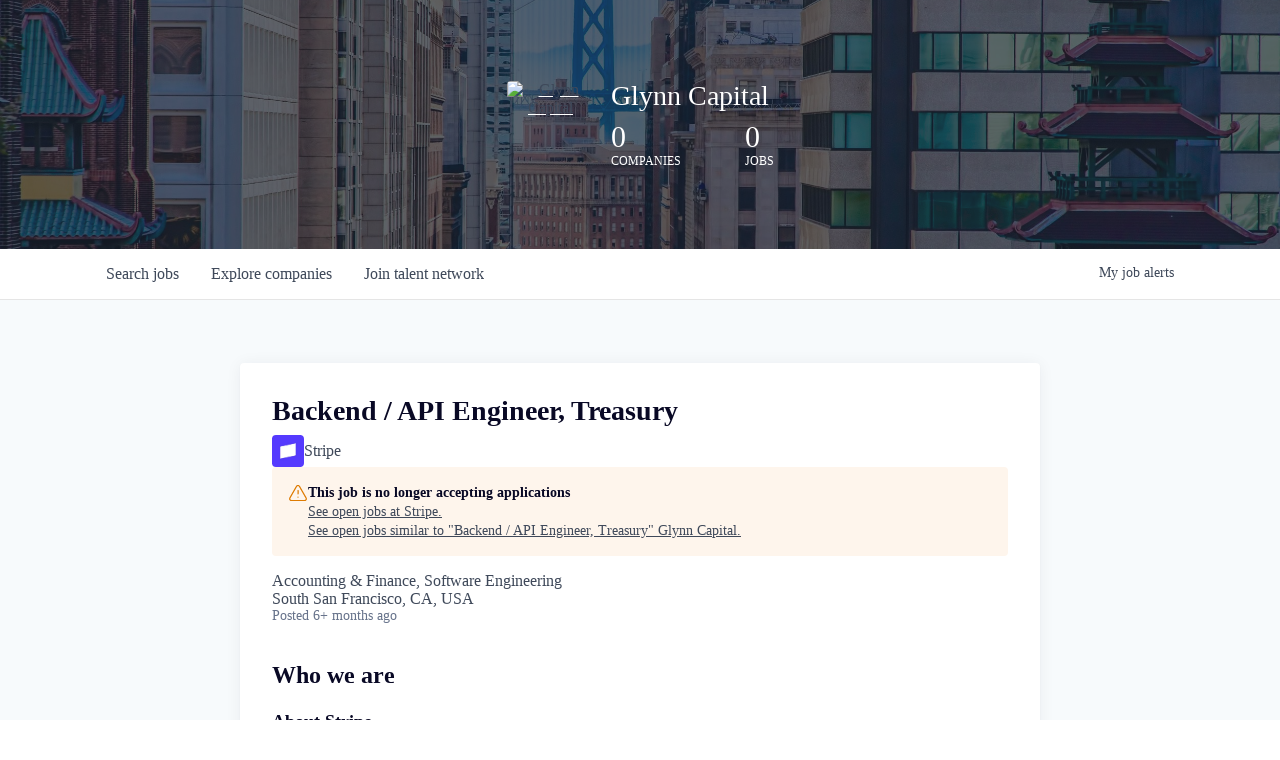

--- FILE ---
content_type: text/html; charset=utf-8
request_url: https://jobs.glynncapital.com/companies/stripe/jobs/30252847-backend-api-engineer-treasury
body_size: 14603
content:
<!DOCTYPE html><html lang="en"><head><link rel="shortcut icon" href="https://cdn.filestackcontent.com/0dWw10WXQ2SvwO5JPHNW" data-next-head=""/><title data-next-head="">Backend / API Engineer, Treasury @ Stripe | Glynn Capital Job Board</title><meta name="description" property="og:description" content="Search job openings across the Glynn Capital network." data-next-head=""/><meta charSet="utf-8" data-next-head=""/><meta name="viewport" content="initial-scale=1.0, width=device-width" data-next-head=""/><link rel="apple-touch-icon" sizes="180x180" href="https://cdn.filestackcontent.com/0dWw10WXQ2SvwO5JPHNW" data-next-head=""/><link rel="icon" type="image/png" sizes="32x32" href="https://cdn.filestackcontent.com/0dWw10WXQ2SvwO5JPHNW" data-next-head=""/><link rel="icon" type="image/png" sizes="16x16" href="https://cdn.filestackcontent.com/0dWw10WXQ2SvwO5JPHNW" data-next-head=""/><link rel="shortcut icon" href="https://cdn.filestackcontent.com/0dWw10WXQ2SvwO5JPHNW" data-next-head=""/><meta name="url" property="og:url" content="https://jobs.glynncapital.com" data-next-head=""/><meta name="type" property="og:type" content="website" data-next-head=""/><meta name="title" property="og:title" content="Glynn Capital Job Board" data-next-head=""/><meta name="image" property="og:image" content="http://cdn.filestackcontent.com/iEFQlAWTcGdxaoZi2S6g" data-next-head=""/><meta name="secure_url" property="og:image:secure_url" content="https://cdn.filestackcontent.com/iEFQlAWTcGdxaoZi2S6g" data-next-head=""/><meta name="twitter:card" content="summary_large_image" data-next-head=""/><meta name="twitter:image" content="https://cdn.filestackcontent.com/iEFQlAWTcGdxaoZi2S6g" data-next-head=""/><meta name="twitter:title" content="Glynn Capital Job Board" data-next-head=""/><meta name="twitter:description" content="Search job openings across the Glynn Capital network." data-next-head=""/><meta name="google-site-verification" content="CQNnZQRH0dvJgCqWABp64ULhLI69C53ULhWdJemAW_w" data-next-head=""/><script>!function(){var analytics=window.analytics=window.analytics||[];if(!analytics.initialize)if(analytics.invoked)window.console&&console.error&&console.error("Segment snippet included twice.");else{analytics.invoked=!0;analytics.methods=["trackSubmit","trackClick","trackLink","trackForm","pageview","identify","reset","group","track","ready","alias","debug","page","once","off","on","addSourceMiddleware","addIntegrationMiddleware","setAnonymousId","addDestinationMiddleware"];analytics.factory=function(e){return function(){if(window.analytics.initialized)return window.analytics[e].apply(window.analytics,arguments);var i=Array.prototype.slice.call(arguments);i.unshift(e);analytics.push(i);return analytics}};for(var i=0;i<analytics.methods.length;i++){var key=analytics.methods[i];analytics[key]=analytics.factory(key)}analytics.load=function(key,i){var t=document.createElement("script");t.type="text/javascript";t.async=!0;t.src="https://an.getro.com/analytics.js/v1/" + key + "/analytics.min.js";var n=document.getElementsByTagName("script")[0];n.parentNode.insertBefore(t,n);analytics._loadOptions=i};analytics._writeKey="VKRqdgSBA3lFoZSlbeHbrzqQkLPBcP7W";;analytics.SNIPPET_VERSION="4.16.1";
analytics.load("VKRqdgSBA3lFoZSlbeHbrzqQkLPBcP7W");

}}();</script><link rel="preload" href="https://cdn.getro.com/assets/_next/static/css/b1414ae24606c043.css" as="style"/><link rel="stylesheet" href="https://cdn.getro.com/assets/_next/static/css/b1414ae24606c043.css" data-n-g=""/><noscript data-n-css=""></noscript><script defer="" nomodule="" src="https://cdn.getro.com/assets/_next/static/chunks/polyfills-42372ed130431b0a.js"></script><script src="https://cdn.getro.com/assets/_next/static/chunks/webpack-c56562f1635d2be2.js" defer=""></script><script src="https://cdn.getro.com/assets/_next/static/chunks/framework-4bf75dea1870880a.js" defer=""></script><script src="https://cdn.getro.com/assets/_next/static/chunks/main-40d96e7794783fcd.js" defer=""></script><script src="https://cdn.getro.com/assets/_next/static/chunks/pages/_app-9eaeed8e6a6313e0.js" defer=""></script><script src="https://cdn.getro.com/assets/_next/static/chunks/a86620fd-3b4606652f1c2476.js" defer=""></script><script src="https://cdn.getro.com/assets/_next/static/chunks/8230-b803ceb2b5029ba6.js" defer=""></script><script src="https://cdn.getro.com/assets/_next/static/chunks/4000-0acb5a82151cbee6.js" defer=""></script><script src="https://cdn.getro.com/assets/_next/static/chunks/9091-5cd776e8ee5ad3a3.js" defer=""></script><script src="https://cdn.getro.com/assets/_next/static/chunks/1637-3133dfa009c1fe58.js" defer=""></script><script src="https://cdn.getro.com/assets/_next/static/chunks/3676-4975c339fc5bc499.js" defer=""></script><script src="https://cdn.getro.com/assets/_next/static/chunks/9358-87cc633cf780c23e.js" defer=""></script><script src="https://cdn.getro.com/assets/_next/static/chunks/9117-3aec73cad8fedb57.js" defer=""></script><script src="https://cdn.getro.com/assets/_next/static/chunks/1446-e0702699bbe10a44.js" defer=""></script><script src="https://cdn.getro.com/assets/_next/static/chunks/5355-de549b9a3c6c2743.js" defer=""></script><script src="https://cdn.getro.com/assets/_next/static/chunks/9582-aad852ee53159296.js" defer=""></script><script src="https://cdn.getro.com/assets/_next/static/chunks/pages/companies/%5BcompanySlug%5D/jobs/%5BjobSlug%5D-fe17400d1a7f1cea.js" defer=""></script><script src="https://cdn.getro.com/assets/_next/static/ds9N2K08DFA7ll-WMwS_r/_buildManifest.js" defer=""></script><script src="https://cdn.getro.com/assets/_next/static/ds9N2K08DFA7ll-WMwS_r/_ssgManifest.js" defer=""></script><meta name="sentry-trace" content="fafe39c0f6ce5a24045baa10625dc121-04f651f01e203cb1-0"/><meta name="baggage" content="sentry-environment=production,sentry-release=541cda827641868da183c2c08ba9c79958133ed9,sentry-public_key=99c84790fa184cf49c16c34cd7113f75,sentry-trace_id=fafe39c0f6ce5a24045baa10625dc121,sentry-org_id=129958,sentry-sampled=false,sentry-sample_rand=0.9732311512997645,sentry-sample_rate=0.033"/><style data-styled="" data-styled-version="5.3.11">.gVRrUK{box-sizing:border-box;margin:0;min-width:0;font-family:-apple-system,BlinkMacSystemFont,'Segoe UI','Roboto','Oxygen','Ubuntu','Cantarell','Fira Sans','Droid Sans','Helvetica Neue','sans-serif';font-weight:400;font-style:normal;font-size:16px;color:#3F495A;}/*!sc*/
.fyPcag{box-sizing:border-box;margin:0;min-width:0;background-color:#F7FAFC;min-height:100vh;-webkit-flex-direction:column;-ms-flex-direction:column;flex-direction:column;-webkit-align-items:stretch;-webkit-box-align:stretch;-ms-flex-align:stretch;align-items:stretch;}/*!sc*/
.elbZCm{box-sizing:border-box;margin:0;min-width:0;width:100%;}/*!sc*/
.dFKghv{box-sizing:border-box;margin:0;min-width:0;box-shadow:0 1px 0 0 #e5e5e5;-webkit-flex-direction:row;-ms-flex-direction:row;flex-direction:row;width:100%;background-color:#ffffff;}/*!sc*/
.byBMUo{box-sizing:border-box;margin:0;min-width:0;max-width:100%;width:100%;margin-left:auto;margin-right:auto;}/*!sc*/
@media screen and (min-width:40em){.byBMUo{width:100%;}}/*!sc*/
@media screen and (min-width:65em){.byBMUo{width:1100px;}}/*!sc*/
.hQFgTu{box-sizing:border-box;margin:0;min-width:0;color:#4900FF;position:relative;-webkit-text-decoration:none;text-decoration:none;-webkit-transition:all ease 0.3s;transition:all ease 0.3s;text-transform:capitalize;-webkit-order:0;-ms-flex-order:0;order:0;padding-left:16px;padding-right:16px;padding-top:16px;padding-bottom:16px;font-size:16px;color:#3F495A;display:-webkit-box;display:-webkit-flex;display:-ms-flexbox;display:flex;-webkit-align-items:baseline;-webkit-box-align:baseline;-ms-flex-align:baseline;align-items:baseline;}/*!sc*/
@media screen and (min-width:40em){.hQFgTu{text-transform:capitalize;}}/*!sc*/
@media screen and (min-width:65em){.hQFgTu{text-transform:unset;}}/*!sc*/
.hQFgTu span{display:none;}/*!sc*/
.hQFgTu::after{content:'';position:absolute;left:0;right:0;bottom:0;height:0.125rem;background-color:#4900FF;opacity:0;-webkit-transition:opacity 0.3s;transition:opacity 0.3s;}/*!sc*/
.hQFgTu:hover{color:#3F495A;}/*!sc*/
.hQFgTu:active{background-color:#F7FAFC;-webkit-transform:scale(.94);-ms-transform:scale(.94);transform:scale(.94);}/*!sc*/
.hQFgTu.active{font-weight:600;color:#090925;}/*!sc*/
.hQFgTu.active::after{opacity:1;}/*!sc*/
@media screen and (min-width:40em){.hQFgTu{padding-left:16px;padding-right:16px;}}/*!sc*/
.ekJmTQ{box-sizing:border-box;margin:0;min-width:0;display:none;}/*!sc*/
@media screen and (min-width:40em){.ekJmTQ{display:none;}}/*!sc*/
@media screen and (min-width:65em){.ekJmTQ{display:inline-block;}}/*!sc*/
.cyRTWj{box-sizing:border-box;margin:0;min-width:0;color:#4900FF;position:relative;-webkit-text-decoration:none;text-decoration:none;-webkit-transition:all ease 0.3s;transition:all ease 0.3s;text-transform:capitalize;-webkit-order:1;-ms-flex-order:1;order:1;padding-left:16px;padding-right:16px;padding-top:16px;padding-bottom:16px;font-size:16px;color:#3F495A;display:-webkit-box;display:-webkit-flex;display:-ms-flexbox;display:flex;-webkit-align-items:baseline;-webkit-box-align:baseline;-ms-flex-align:baseline;align-items:baseline;}/*!sc*/
@media screen and (min-width:40em){.cyRTWj{text-transform:capitalize;}}/*!sc*/
@media screen and (min-width:65em){.cyRTWj{text-transform:unset;}}/*!sc*/
.cyRTWj span{display:none;}/*!sc*/
.cyRTWj::after{content:'';position:absolute;left:0;right:0;bottom:0;height:0.125rem;background-color:#4900FF;opacity:0;-webkit-transition:opacity 0.3s;transition:opacity 0.3s;}/*!sc*/
.cyRTWj:hover{color:#3F495A;}/*!sc*/
.cyRTWj:active{background-color:#F7FAFC;-webkit-transform:scale(.94);-ms-transform:scale(.94);transform:scale(.94);}/*!sc*/
.cyRTWj.active{font-weight:600;color:#090925;}/*!sc*/
.cyRTWj.active::after{opacity:1;}/*!sc*/
@media screen and (min-width:40em){.cyRTWj{padding-left:16px;padding-right:16px;}}/*!sc*/
.kPzaxb{box-sizing:border-box;margin:0;min-width:0;color:#4900FF;position:relative;-webkit-text-decoration:none;text-decoration:none;-webkit-transition:all ease 0.3s;transition:all ease 0.3s;text-transform:unset;-webkit-order:2;-ms-flex-order:2;order:2;padding-left:16px;padding-right:16px;padding-top:16px;padding-bottom:16px;font-size:16px;color:#3F495A;display:-webkit-box;display:-webkit-flex;display:-ms-flexbox;display:flex;-webkit-align-items:center;-webkit-box-align:center;-ms-flex-align:center;align-items:center;}/*!sc*/
.kPzaxb span{display:none;}/*!sc*/
.kPzaxb::after{content:'';position:absolute;left:0;right:0;bottom:0;height:0.125rem;background-color:#4900FF;opacity:0;-webkit-transition:opacity 0.3s;transition:opacity 0.3s;}/*!sc*/
.kPzaxb:hover{color:#3F495A;}/*!sc*/
.kPzaxb:active{background-color:#F7FAFC;-webkit-transform:scale(.94);-ms-transform:scale(.94);transform:scale(.94);}/*!sc*/
.kPzaxb.active{font-weight:600;color:#090925;}/*!sc*/
.kPzaxb.active::after{opacity:1;}/*!sc*/
@media screen and (min-width:40em){.kPzaxb{padding-left:16px;padding-right:16px;}}/*!sc*/
.jQZwAb{box-sizing:border-box;margin:0;min-width:0;display:inline-block;}/*!sc*/
@media screen and (min-width:40em){.jQZwAb{display:inline-block;}}/*!sc*/
@media screen and (min-width:65em){.jQZwAb{display:none;}}/*!sc*/
.ioCEHO{box-sizing:border-box;margin:0;min-width:0;margin-left:auto;margin-right:16px;text-align:left;-webkit-flex-direction:column;-ms-flex-direction:column;flex-direction:column;-webkit-order:9999;-ms-flex-order:9999;order:9999;}/*!sc*/
@media screen and (min-width:40em){.ioCEHO{margin-right:16px;}}/*!sc*/
@media screen and (min-width:65em){.ioCEHO{margin-right:0;}}/*!sc*/
.iJaGyT{box-sizing:border-box;margin:0;min-width:0;position:relative;cursor:pointer;-webkit-transition:all ease 0.3s;transition:all ease 0.3s;border-radius:4px;font-size:16px;font-weight:500;display:-webkit-box;display:-webkit-flex;display:-ms-flexbox;display:flex;-webkit-tap-highlight-color:transparent;-webkit-align-items:center;-webkit-box-align:center;-ms-flex-align:center;align-items:center;font-family:-apple-system,BlinkMacSystemFont,'Segoe UI','Roboto','Oxygen','Ubuntu','Cantarell','Fira Sans','Droid Sans','Helvetica Neue','sans-serif';color:#3F495A;background-color:#FFFFFF;border-style:solid;border-color:#A3B1C2;border-width:1px;border:none;border-color:transparent;width:small;height:small;margin-top:8px;padding:8px 16px;padding-right:0;-webkit-align-self:center;-ms-flex-item-align:center;align-self:center;font-size:14px;}/*!sc*/
.iJaGyT:active{-webkit-transform:scale(.94);-ms-transform:scale(.94);transform:scale(.94);box-shadow:inset 0px 1.875px 1.875px rgba(0,0,0,0.12);}/*!sc*/
.iJaGyT:disabled{color:#A3B1C2;}/*!sc*/
.iJaGyT:hover{background-color:#F7FAFC;}/*!sc*/
.iJaGyT [role="progressbar"] > div > div{border-color:rgba(63,73,90,0.2);border-top-color:#090925;}/*!sc*/
@media screen and (min-width:40em){.iJaGyT{border-color:#A3B1C2;}}/*!sc*/
@media screen and (min-width:40em){.iJaGyT{padding-right:16px;}}/*!sc*/
.jUfIjB{box-sizing:border-box;margin:0;min-width:0;display:none;}/*!sc*/
@media screen and (min-width:40em){.jUfIjB{display:block;}}/*!sc*/
.iqghoL{box-sizing:border-box;margin:0;min-width:0;margin-left:auto !important;margin-right:auto !important;box-sizing:border-box;max-width:100%;position:static;z-index:1;margin-left:auto;margin-right:auto;width:100%;padding-top:0;padding-left:16px;padding-right:16px;padding-bottom:64px;}/*!sc*/
@media screen and (min-width:40em){.iqghoL{width:100%;}}/*!sc*/
@media screen and (min-width:65em){.iqghoL{width:1132px;}}/*!sc*/
.ebGWQq{box-sizing:border-box;margin:0;min-width:0;-webkit-box-pack:justify;-webkit-justify-content:space-between;-ms-flex-pack:justify;justify-content:space-between;margin-bottom:24px;-webkit-flex-direction:column;-ms-flex-direction:column;flex-direction:column;width:100%;}/*!sc*/
@media screen and (min-width:40em){.ebGWQq{-webkit-flex-direction:row;-ms-flex-direction:row;flex-direction:row;}}/*!sc*/
@media screen and (min-width:65em){.ebGWQq{-webkit-flex-direction:row;-ms-flex-direction:row;flex-direction:row;}}/*!sc*/
.dsHaKT{box-sizing:border-box;margin:0;min-width:0;gap:24px;-webkit-flex-direction:column;-ms-flex-direction:column;flex-direction:column;width:100%;}/*!sc*/
.iaKmHE{box-sizing:border-box;margin:0;min-width:0;font-size:28px;margin-bottom:8px;color:#090925;}/*!sc*/
.iKYCNv{box-sizing:border-box;margin:0;min-width:0;-webkit-column-gap:8px;column-gap:8px;cursor:pointer;-webkit-align-items:center;-webkit-box-align:center;-ms-flex-align:center;align-items:center;}/*!sc*/
.iKYCNv color{main:#3F495A;dark:#090925;subtle:#67738B;placeholder:#8797AB;link:#3F495A;link-accent:#4900FF;error:#D90218;}/*!sc*/
.hRzXmX{box-sizing:border-box;margin:0;min-width:0;width:32px;}/*!sc*/
.dKubqp{box-sizing:border-box;margin:0;min-width:0;}/*!sc*/
.ijjZxr{box-sizing:border-box;margin:0;min-width:0;margin-bottom:16px;}/*!sc*/
.kGAAEy{box-sizing:border-box;margin:0;min-width:0;-webkit-flex-direction:column;-ms-flex-direction:column;flex-direction:column;gap:8px;}/*!sc*/
.dkjSzf{box-sizing:border-box;margin:0;min-width:0;font-weight:600;font-size:14px;color:#090925;}/*!sc*/
.eRlSKr{box-sizing:border-box;margin:0;min-width:0;color:#3F495A!important;font-weight:500;}/*!sc*/
.lhPfhV{box-sizing:border-box;margin:0;min-width:0;-webkit-column-gap:8px;column-gap:8px;-webkit-box-pack:justify;-webkit-justify-content:space-between;-ms-flex-pack:justify;justify-content:space-between;}/*!sc*/
.hQNFTd{box-sizing:border-box;margin:0;min-width:0;row-gap:8px;-webkit-flex-direction:column;-ms-flex-direction:column;flex-direction:column;}/*!sc*/
.fLzXDu{box-sizing:border-box;margin:0;min-width:0;font-size:14px;color:#67738B;}/*!sc*/
.crBMPy{box-sizing:border-box;margin:0;min-width:0;margin-top:40px;}/*!sc*/
.crBMPy li:not(:last-child){margin-bottom:8px;}/*!sc*/
.crBMPy p,.crBMPy span,.crBMPy div,.crBMPy li,.crBMPy ol,.crBMPy ul{color:#3F495A;font-size:16px!important;line-height:140%!important;margin:0 auto 16px;}/*!sc*/
.crBMPy h1,.crBMPy h2,.crBMPy h3,.crBMPy h4,.crBMPy h5,.crBMPy h6{color:#090925;}/*!sc*/
.crBMPy h4,.crBMPy h5,.crBMPy h6{font-size:16px;margin:0 auto 16px;}/*!sc*/
.crBMPy h1:not(:first-child){font-size:24px;margin:48px auto 16px;}/*!sc*/
.crBMPy h2:not(:first-child){font-size:20px;margin:32px auto 16px;}/*!sc*/
.crBMPy h3:not(:first-child){font-size:18px;margin:24px auto 16px;}/*!sc*/
.crBMPy ul{padding:0 0 0 32px;}/*!sc*/
.crBMPy a{color:#3F495A !important;}/*!sc*/
.iIGtVd{box-sizing:border-box;margin:0;min-width:0;max-width:600px;margin:0 auto;}/*!sc*/
.friAmK{box-sizing:border-box;margin:0;min-width:0;padding-bottom:40px;margin-top:40px;}/*!sc*/
.bOyPTM{box-sizing:border-box;margin:0;min-width:0;gap:40px;margin-top:40px;-webkit-align-items:center;-webkit-box-align:center;-ms-flex-align:center;align-items:center;-webkit-box-pack:justify;-webkit-justify-content:space-between;-ms-flex-pack:justify;justify-content:space-between;-webkit-flex-direction:column;-ms-flex-direction:column;flex-direction:column;}/*!sc*/
@media screen and (min-width:40em){.bOyPTM{-webkit-flex-direction:row;-ms-flex-direction:row;flex-direction:row;}}/*!sc*/
.kkTXM{box-sizing:border-box;margin:0;min-width:0;-webkit-text-decoration-line:underline;text-decoration-line:underline;cursor:pointer;display:block;text-align:center;color:#3F495A !important;font-size:14px;line-height:22px;}/*!sc*/
.cyxIHP{box-sizing:border-box;margin:0;min-width:0;justify-self:flex-end;margin-top:auto;-webkit-flex-direction:row;-ms-flex-direction:row;flex-direction:row;width:100%;background-color:#ffffff;padding-top:32px;padding-bottom:32px;}/*!sc*/
.Jizzq{box-sizing:border-box;margin:0;min-width:0;width:100%;margin-left:auto;margin-right:auto;-webkit-flex-direction:column;-ms-flex-direction:column;flex-direction:column;text-align:center;}/*!sc*/
@media screen and (min-width:40em){.Jizzq{width:1100px;}}/*!sc*/
.BIuyh{box-sizing:border-box;margin:0;min-width:0;color:#4900FF;-webkit-align-self:center;-ms-flex-item-align:center;align-self:center;margin-bottom:16px;color:#4900FF;width:120px;}/*!sc*/
.bfORaf{box-sizing:border-box;margin:0;min-width:0;color:currentColor;width:100%;height:auto;}/*!sc*/
.gkPOSa{box-sizing:border-box;margin:0;min-width:0;-webkit-flex-direction:row;-ms-flex-direction:row;flex-direction:row;-webkit-box-pack:center;-webkit-justify-content:center;-ms-flex-pack:center;justify-content:center;-webkit-flex-wrap:wrap;-ms-flex-wrap:wrap;flex-wrap:wrap;}/*!sc*/
.hDtUlk{box-sizing:border-box;margin:0;min-width:0;-webkit-appearance:none;-moz-appearance:none;appearance:none;display:inline-block;text-align:center;line-height:inherit;-webkit-text-decoration:none;text-decoration:none;font-size:inherit;padding-left:16px;padding-right:16px;padding-top:8px;padding-bottom:8px;color:#ffffff;background-color:#4900FF;border:none;border-radius:4px;padding-left:8px;padding-right:8px;font-size:16px;position:relative;z-index:2;cursor:pointer;-webkit-transition:all ease 0.3s;transition:all ease 0.3s;border-radius:4px;font-weight:500;display:-webkit-box;display:-webkit-flex;display:-ms-flexbox;display:flex;-webkit-tap-highlight-color:transparent;-webkit-align-items:center;-webkit-box-align:center;-ms-flex-align:center;align-items:center;font-family:-apple-system,BlinkMacSystemFont,'Segoe UI','Roboto','Oxygen','Ubuntu','Cantarell','Fira Sans','Droid Sans','Helvetica Neue','sans-serif';color:#3F495A;background-color:transparent;border-style:solid;border-color:#A3B1C2;border-width:1px;border:none;-webkit-box-pack:unset;-webkit-justify-content:unset;-ms-flex-pack:unset;justify-content:unset;-webkit-text-decoration:none;text-decoration:none;white-space:nowrap;margin-right:16px;padding:0;color:#67738B;padding-top:4px;padding-bottom:4px;font-size:12px;}/*!sc*/
.hDtUlk:active{-webkit-transform:scale(.94);-ms-transform:scale(.94);transform:scale(.94);box-shadow:inset 0px 1.875px 1.875px rgba(0,0,0,0.12);}/*!sc*/
.hDtUlk:disabled{color:#A3B1C2;}/*!sc*/
.hDtUlk:hover{-webkit-text-decoration:underline;text-decoration:underline;}/*!sc*/
.hDtUlk [role="progressbar"] > div > div{border-color:rgba(63,73,90,0.2);border-top-color:#090925;}/*!sc*/
data-styled.g1[id="sc-aXZVg"]{content:"gVRrUK,fyPcag,elbZCm,dFKghv,byBMUo,hQFgTu,ekJmTQ,cyRTWj,kPzaxb,jQZwAb,ioCEHO,iJaGyT,jUfIjB,iqghoL,ebGWQq,dsHaKT,iaKmHE,iKYCNv,hRzXmX,dKubqp,ijjZxr,kGAAEy,dkjSzf,eRlSKr,lhPfhV,hQNFTd,fLzXDu,crBMPy,iIGtVd,friAmK,bOyPTM,kkTXM,cyxIHP,Jizzq,BIuyh,bfORaf,gkPOSa,hDtUlk,"}/*!sc*/
.fteAEG{display:-webkit-box;display:-webkit-flex;display:-ms-flexbox;display:flex;}/*!sc*/
data-styled.g2[id="sc-gEvEer"]{content:"fteAEG,"}/*!sc*/
.flWBVF{box-sizing:border-box;margin:0;min-width:0;container-type:inline-size;container-name:hero;}/*!sc*/
.fFCyIL{box-sizing:border-box;margin:0;min-width:0;position:relative;background-size:cover;background-position:center center;text-align:center;padding-top:32px;padding-bottom:32px;color:#ffffff;}/*!sc*/
@media (min-width:480px){.fFCyIL{padding:calc(10 * 0.5rem) 0;}}/*!sc*/
.fFCyIL::before{content:'';position:absolute;left:0;right:0;top:0;bottom:0;background-color:rgba(27,36,50,0.7);z-index:2;}/*!sc*/
.iFoJuC{box-sizing:border-box;margin:0;min-width:0;object-fit:cover;width:100%;height:100%;position:absolute;left:0;top:0;}/*!sc*/
.cmDbPT{box-sizing:border-box;margin:0;min-width:0;margin-left:auto !important;margin-right:auto !important;box-sizing:border-box;max-width:100%;position:relative;z-index:3;margin-left:auto;margin-right:auto;width:100%;padding-top:0;padding-left:16px;padding-right:16px;}/*!sc*/
@media screen and (min-width:40em){.cmDbPT{width:100%;}}/*!sc*/
@media screen and (min-width:65em){.cmDbPT{width:1132px;}}/*!sc*/
.fmUVIp{box-sizing:border-box;margin:0;min-width:0;-webkit-box-pack:center;-webkit-justify-content:center;-ms-flex-pack:center;justify-content:center;-webkit-align-items:center;-webkit-box-align:center;-ms-flex-align:center;align-items:center;}/*!sc*/
.fmUVIp:not(:first-child){margin-top:32px;}/*!sc*/
@media screen and (min-width:40em){.fmUVIp:not(:first-child){margin-top:64px;}}/*!sc*/
@media screen and (min-width:65em){.fmUVIp:not(:first-child){margin-top:64px;}}/*!sc*/
.dsamPN{box-sizing:border-box;margin:0;min-width:0;width:64px;height:64px;margin-right:16px;}/*!sc*/
@media screen and (min-width:40em){.dsamPN{width:88px;height:88px;}}/*!sc*/
.eqPqsa{box-sizing:border-box;margin:0;min-width:0;color:#4900FF;color:inherit;width:64px;-webkit-align-self:flex-start;-ms-flex-item-align:start;align-self:flex-start;}/*!sc*/
@media screen and (min-width:40em){.eqPqsa{width:88px;}}/*!sc*/
.VWXkL{box-sizing:border-box;margin:0;min-width:0;position:relative;font-weight:500;color:#3F495A;height:100%;width:100%;border-radius:4px;}/*!sc*/
.cVYRew{box-sizing:border-box;margin:0;min-width:0;max-width:100%;height:auto;border-radius:4px;overflow:hidden;object-fit:contain;width:100%;height:100%;}/*!sc*/
.HtwpK{box-sizing:border-box;margin:0;min-width:0;max-width:300px;}/*!sc*/
.bYmLvz{box-sizing:border-box;margin:0;min-width:0;position:relative;z-index:2;-webkit-box-pack:unset;-webkit-justify-content:unset;-ms-flex-pack:unset;justify-content:unset;-webkit-text-decoration:underline;text-decoration:underline;cursor:pointer;border-radius:0;border:none;padding:0;background-color:transparent;color:inherit;display:-webkit-box;display:-webkit-flex;display:-ms-flexbox;display:flex;-webkit-align-items:center;-webkit-box-align:center;-ms-flex-align:center;align-items:center;-webkit-text-decoration:none;text-decoration:none;display:block;font-weight:500;font-size:18px;text-align:left;}/*!sc*/
@media screen and (min-width:40em){.bYmLvz{font-size:28px;}}/*!sc*/
.eFrGGi{box-sizing:border-box;margin:0;min-width:0;-webkit-box-pack:start;-webkit-justify-content:flex-start;-ms-flex-pack:start;justify-content:flex-start;margin-top:16px;}/*!sc*/
@media screen and (min-width:40em){.eFrGGi{margin-top:8px;}}/*!sc*/
.fbDqWI{box-sizing:border-box;margin:0;min-width:0;padding-right:64px;}/*!sc*/
.izkFvz{box-sizing:border-box;margin:0;min-width:0;-webkit-flex-direction:column;-ms-flex-direction:column;flex-direction:column;text-align:left;padding-right:64px;}/*!sc*/
.jZIqdX{box-sizing:border-box;margin:0;min-width:0;font-size:20px;font-weight:500;}/*!sc*/
@media screen and (min-width:40em){.jZIqdX{font-size:30px;}}/*!sc*/
.erBpup{box-sizing:border-box;margin:0;min-width:0;text-transform:uppercase;font-size:12px;}/*!sc*/
.gwmNXr{box-sizing:border-box;margin:0;min-width:0;}/*!sc*/
.mcBfM{box-sizing:border-box;margin:0;min-width:0;-webkit-flex-direction:column;-ms-flex-direction:column;flex-direction:column;text-align:left;}/*!sc*/
.eBWkFz{box-sizing:border-box;margin:0;min-width:0;padding:32px;box-shadow:0px 1px 2px 0px rgba(27,36,50,0.04),0px 1px 16px 0px rgba(27,36,50,0.06);border-radius:4px;background-color:#FFFFFF;margin-left:auto;margin-right:auto;width:100%;-webkit-flex-direction:column;-ms-flex-direction:column;flex-direction:column;padding-left:16px;padding-right:16px;margin-top:64px;max-width:800px;margin-left:auto;margin-right:auto;}/*!sc*/
@media screen and (min-width:40em){.eBWkFz{padding-left:32px;padding-right:32px;}}/*!sc*/
.jBogQf{box-sizing:border-box;margin:0;min-width:0;position:relative;width:100%;-webkit-align-items:start;-webkit-box-align:start;-ms-flex-align:start;align-items:start;}/*!sc*/
.ddKpAl{box-sizing:border-box;margin:0;min-width:0;-webkit-flex:1 1;-ms-flex:1 1;flex:1 1;}/*!sc*/
.hPknKP{box-sizing:border-box;margin:0;min-width:0;background-color:#FEF5EC;text-align:left;-webkit-align-items:flex-start;-webkit-box-align:flex-start;-ms-flex-align:flex-start;align-items:flex-start;-webkit-flex:0 0 auto;-ms-flex:0 0 auto;flex:0 0 auto;padding:16px;border-radius:4px;line-height:1.4;gap:16px;}/*!sc*/
.jDfdPi{box-sizing:border-box;margin:0;min-width:0;height:20px;width:20px;}/*!sc*/
.kgAlEH{box-sizing:border-box;margin:0;min-width:0;color:#DE7B02;-webkit-align-items:center;-webkit-box-align:center;-ms-flex-align:center;align-items:center;-webkit-flex:0 0 auto;-ms-flex:0 0 auto;flex:0 0 auto;}/*!sc*/
.cYMjnh{box-sizing:border-box;margin:0;min-width:0;font-weight:500;font-size:14px;color:#3F495A;}/*!sc*/
.exMvxQ{box-sizing:border-box;margin:0;min-width:0;-webkit-text-decoration:none;text-decoration:none;color:currentColor;width:100%;height:auto;}/*!sc*/
data-styled.g3[id="sc-eqUAAy"]{content:"flWBVF,fFCyIL,iFoJuC,cmDbPT,fmUVIp,dsamPN,eqPqsa,VWXkL,cVYRew,HtwpK,bYmLvz,eFrGGi,fbDqWI,izkFvz,jZIqdX,erBpup,gwmNXr,mcBfM,eBWkFz,jBogQf,ddKpAl,hPknKP,jDfdPi,kgAlEH,cYMjnh,exMvxQ,"}/*!sc*/
.gQycbC{display:-webkit-box;display:-webkit-flex;display:-ms-flexbox;display:flex;}/*!sc*/
data-styled.g4[id="sc-fqkvVR"]{content:"gQycbC,"}/*!sc*/
</style></head><body id="main-wrapper" class=""><div id="root"></div><div id="__next"><div class="sc-aXZVg gVRrUK"><div class="" style="position:fixed;top:0;left:0;height:2px;background:transparent;z-index:99999999999;width:100%"><div class="" style="height:100%;background:#4900FF;transition:all 500ms ease;width:0%"><div style="box-shadow:0 0 10px #4900FF, 0 0 10px #4900FF;width:5%;opacity:1;position:absolute;height:100%;transition:all 500ms ease;transform:rotate(3deg) translate(0px, -4px);left:-10rem"></div></div></div><div id="wlc-main" class="sc-aXZVg sc-gEvEer fyPcag fteAEG network-container"><div width="1" class="sc-aXZVg elbZCm"><div class="sc-eqUAAy flWBVF job-board-hero"><div data-testid="default-hero" color="white" class="sc-eqUAAy fFCyIL network-hero"><img alt="hero" sx="[object Object]" loading="lazy" decoding="async" data-nimg="fill" class="sc-eqUAAy iFoJuC" style="position:absolute;height:100%;width:100%;left:0;top:0;right:0;bottom:0;color:transparent" src="https://cdn.filepicker.io/api/file/GUOIsil0SXa3r2Lh0lOJ"/><div width="1,1,1132px" class="sc-eqUAAy cmDbPT container" data-testid="container"><div class="sc-eqUAAy sc-fqkvVR fmUVIp gQycbC network-intro" data-testid="network-info"><div class="sc-eqUAAy dsamPN job-logo" width="64px,88px" height="64px,88px"><a class="sc-eqUAAy eqPqsa theme_only" width="64px,88px" href="https://glynncapital.com" target="_blank"><div data-testid="network-logo" class="sc-eqUAAy sc-fqkvVR VWXkL gQycbC"><img data-testid="image" src="https://cdn.filestackcontent.com/output=f:webp,t:true,q:80,c:true/cache=expiry:max/resize=w:340/5lKFuUoATFKcqj6cq3Rj" alt="Glynn Capital" class="sc-eqUAAy cVYRew"/></div></a></div><div class="sc-eqUAAy HtwpK info"><a data-testid="network-info-name" class="sc-eqUAAy bYmLvz theme_only job-network-info-name" display="block" font-weight="medium" font-size="3,6" href="https://glynncapital.com" target="_blank">Glynn Capital</a><div data-testid="number-wrapper" class="sc-eqUAAy sc-fqkvVR eFrGGi gQycbC stats job-number-wrapper"><div class="sc-eqUAAy sc-fqkvVR izkFvz gQycbC sc-eqUAAy fbDqWI job-org-count" data-testid="org-count"><div font-size="4,30px" font-weight="medium" class="sc-eqUAAy jZIqdX number"></div><div font-size="0" class="sc-eqUAAy erBpup text">companies</div></div><div class="sc-eqUAAy sc-fqkvVR mcBfM gQycbC sc-eqUAAy gwmNXr" data-testid="job-count"><div font-size="4,30px" font-weight="medium" class="sc-eqUAAy jZIqdX number"></div><div font-size="0" class="sc-eqUAAy erBpup text">Jobs</div></div></div></div></div></div></div></div><div id="content"><div data-testid="navbar" width="1" class="sc-aXZVg sc-gEvEer dFKghv fteAEG"><div width="1,1,1100px" class="sc-aXZVg sc-gEvEer byBMUo fteAEG"><a href="/jobs" class="sc-aXZVg hQFgTu theme_only " font-size="2" color="text.main" display="flex"><div display="none,none,inline-block" class="sc-aXZVg ekJmTQ">Search </div>jobs</a><a href="/companies" class="sc-aXZVg cyRTWj theme_only " font-size="2" color="text.main" display="flex"><div display="none,none,inline-block" class="sc-aXZVg ekJmTQ">Explore </div>companies</a><a href="/talent-network" class="sc-aXZVg kPzaxb theme_only " font-size="2" color="text.main" display="flex"><div display="none,none,inline-block" class="sc-aXZVg ekJmTQ">Join talent network</div><div display="inline-block,inline-block,none" class="sc-aXZVg jQZwAb">Talent</div></a><div order="9999" class="sc-aXZVg sc-gEvEer ioCEHO fteAEG"><div class="sc-aXZVg sc-gEvEer iJaGyT fteAEG theme_only" data-testid="my-job-alerts-button" font-size="14px">My <span class="sc-aXZVg jUfIjB">job </span>alerts</div></div></div></div><div width="1,1,1132px" data-testid="container" class="sc-aXZVg iqghoL"><script data-testid="job-ldjson" type="application/ld+json" async="">{"@context":"https://schema.org/","@type":"JobPosting","title":"Backend / API Engineer, Treasury","description":"<div> <div> <div> <h2 id=\"who-we-are\">Who we are</h2> <h3 id=\"about-stripe\">About Stripe</h3> <p>Stripe is a financial infrastructure platform for businesses. Millions of companies—from the world’s largest enterprises to the most ambitious startups—use Stripe to accept payments, grow their revenue, and accelerate new business opportunities. Our mission is to increase the GDP of the internet, and we have a staggering amount of work ahead. That means you have an unprecedented opportunity to put the global economy within everyone’s reach while doing the most important work of your career.</p> <h3 id=\"about-the-team\">About the team</h3> <p>Stripe builds economic infrastructure for the internet. Stripe Treasury is a banking-as-a-service API that lets platforms and marketplaces embed financial services for their customers. With a single Stripe integration, users can enable their customers to hold funds, pay bills, earn interest, and manage cash flow. We have an ambitious goal to allow global businesses to run their entire financial life cycle on Stripe, and Treasury is a crucial piece of that strategy.</p> <h2 id=\"what-youll-do\">What you’ll do</h2> <h3 id=\"responsibilities\">Responsibilities</h3> <ul> <li>Be actively involved in strategic direction and product decisions<br> </li> <li>Iterate rapidly on features, tooling, and processes as we launch the first versions of new products<br> </li> <li>Work closely with our users and financial partners on a daily basis<br> </li> <li>Design, build, and maintain APIs, user-facing experiences, services, and systems<br> </li> <li>Engineer solutions across systems such as core money-movement infrastructure, data pipelines, banking systems, and more<br> </li> <li>Leverage the best of Stripe’s stack or build from the ground up when prudent<br> </li> <li>Debug production issues across services at multiple levels of the stack. <br> </li> </ul> <h2 id=\"who-you-are\">Who you are</h2> <p>We’re looking for someone who meets the minimum requirements to be considered for the role. If you meet these requirements, you are encouraged to apply. The preferred qualifications are a bonus, not a requirement.</p> <h3 id=\"minimum-requirements\">Minimum requirements</h3> <ul> <li>A strong technical background, including 6+ years of experience building impactful products or systems<br> </li> <li>Think of yourself as entrepreneurial and enjoy moving quickly on new, green-field products<br> </li> <li>Hold yourself and others to a high bar when working with production systems<br> </li> <li>Thrive in a collaborative environment involving different stakeholders and subject matter experts<br> </li> <li>Enjoy working with a diverse group of people with different expertise. Almost every role at Stripe collaborates with some engineers, from Sales and Support in sharing feedback from our customers, to Legal and Accounting in supporting our systems for tracking money movement and reporting around the world.<br> </li> </ul> </div> <section> <div> Office-assigned Stripes spend at least 50% of the time in a given month in their local office or with users. This hits a balance between bringing people together for in-person collaboration and learning from each other, while supporting flexibility about how to do this in a way that makes sense for individuals and their teams. </div> </section> <section> <div> <p> The annual US base salary range for this role is $150,500 - $269,200. For sales roles, the range provided is the role’s On Target Earnings (\"OTE\") range, meaning that the range includes both the sales commissions/sales bonuses target and annual base salary for the role. This salary range may be inclusive of several career levels at Stripe and will be narrowed during the interview process based on a number of factors, including the candidate’s experience, qualifications, and location. Applicants interested in this role and who are not located in the US may request the annual salary range for their location during the interview process. </p> <p>Additional benefits for this role may include: equity, company bonus or sales commissions/bonuses; 401(k) plan; medical, dental, and vision benefits; and wellness stipends.</p> </div> </section> </div> <div> <div> <div> <p>Office locations</p> <p>Seattle, South San Francisco HQ, or New York</p> </div> </div> <div> <div> <p>Team</p> <p>Banking as a Service</p> </div> </div> <div> <div> <p>Job type</p> <p>Full time</p> </div> </div> <div> <a href=\"#\">Apply for this role </a> </div> </div> </div>","datePosted":"2023-09-29T12:40:46.527Z","validThrough":"2024-08-23","employmentType":[],"hiringOrganization":{"@type":"Organization","name":"Stripe","description":"Stripe is a financial infrastructure platform for businesses. Millions of companies—from the world’s largest enterprises to the most ambitious startups—use Stripe to accept payments, grow their revenue, and accelerate new business opportunities. Headquartered in San Francisco and Dublin, the company aims to increase the GDP of the Internet.","numberOfEmployees":9722,"address":[{"address":{"@type":"PostalAddress","addressLocality":"San Francisco, CA, USA"}},{"address":{"@type":"PostalAddress","addressLocality":"South San Francisco, CA, USA"}}],"sameAs":"https://stripe.com","url":"https://stripe.com","logo":"https://cdn.getro.com/companies/cd8fe11b-6107-4645-97ec-669f62f1f4a4-1766021964","keywords":"Internet Services"},"jobLocation":{"@type":"Place","address":{"@type":"PostalAddress","addressLocality":"South San Francisco, CA, USA"}},"baseSalary":{"@type":"MonetaryAmount","currency":null,"value":{"@type":"QuantitativeValue","minValue":null,"maxValue":null,"unitText":"PERIOD_NOT_DEFINED"}}}</script><div width="100%" data-testid="edit-box" class="sc-eqUAAy eBWkFz"><div data-testid="content" width="1" class="sc-eqUAAy sc-fqkvVR jBogQf gQycbC"><div class="sc-eqUAAy ddKpAl"><div width="100%" class="sc-aXZVg sc-gEvEer ebGWQq fteAEG"><div width="100%" class="sc-aXZVg sc-gEvEer dsHaKT fteAEG"><div width="100%" class="sc-aXZVg elbZCm"><h2 font-size="28px" color="text.dark" class="sc-aXZVg iaKmHE">Backend / API Engineer, Treasury</h2><div color="text" class="sc-aXZVg sc-gEvEer iKYCNv fteAEG"><div width="32" class="sc-aXZVg hRzXmX"><div data-testid="profile-picture" class="sc-eqUAAy sc-fqkvVR VWXkL gQycbC"><img data-testid="image" src="https://cdn.getro.com/companies/cd8fe11b-6107-4645-97ec-669f62f1f4a4-1766021964" alt="Stripe" class="sc-eqUAAy cVYRew"/></div></div><p class="sc-aXZVg dKubqp">Stripe</p></div></div><div class="sc-aXZVg ijjZxr"><div class="sc-eqUAAy sc-fqkvVR hPknKP gQycbC"><div color="warning" class="sc-eqUAAy sc-fqkvVR kgAlEH gQycbC"><svg xmlns="http://www.w3.org/2000/svg" width="20px" height="20px" viewBox="0 0 24 24" fill="none" stroke="currentColor" stroke-width="1.5" stroke-linecap="round" stroke-linejoin="round" class="sc-eqUAAy jDfdPi sc-eqUAAy jDfdPi" aria-hidden="true" data-testid="icon-warning"><path d="m21.73 18-8-14a2 2 0 0 0-3.48 0l-8 14A2 2 0 0 0 4 21h16a2 2 0 0 0 1.73-3Z"></path><line x1="12" x2="12" y1="9" y2="13"></line><line x1="12" x2="12.01" y1="17" y2="17"></line></svg></div><div color="text.main" class="sc-eqUAAy cYMjnh"><div class="sc-aXZVg sc-gEvEer kGAAEy fteAEG"><P font-weight="600" font-size="14px" color="text.dark" class="sc-aXZVg dkjSzf">This job is no longer accepting applications</P><a href="/companies/stripe#content" class="sc-aXZVg eRlSKr">See open jobs at <!-- -->Stripe<!-- -->.</a><a href="/jobs?q=Backend%20/%20API%20Engineer,%20Treasury" class="sc-aXZVg eRlSKr">See open jobs similar to &quot;<!-- -->Backend / API Engineer, Treasury<!-- -->&quot; <!-- -->Glynn Capital<!-- -->.</a></div></div></div></div><div class="sc-aXZVg sc-gEvEer lhPfhV fteAEG"><div class="sc-aXZVg sc-gEvEer hQNFTd fteAEG"><div class="sc-aXZVg dKubqp">Accounting &amp; Finance, Software Engineering<!-- --> <!-- --> </div><div class="sc-aXZVg dKubqp">South San Francisco, CA, USA</div><div font-size="14px" color="text.subtle" class="sc-aXZVg fLzXDu">Posted<!-- --> <!-- -->6+ months ago</div></div></div></div></div><div class="sc-aXZVg crBMPy"><div data-testid="careerPage"><div> <div> <div> <h2 id="who-we-are">Who we are</h2> <h3 id="about-stripe">About Stripe</h3> <p>Stripe is a financial infrastructure platform for businesses. Millions of companies—from the world’s largest enterprises to the most ambitious startups—use Stripe to accept payments, grow their revenue, and accelerate new business opportunities. Our mission is to increase the GDP of the internet, and we have a staggering amount of work ahead. That means you have an unprecedented opportunity to put the global economy within everyone’s reach while doing the most important work of your career.</p> <h3 id="about-the-team">About the team</h3> <p>Stripe builds economic infrastructure for the internet. Stripe Treasury is a banking-as-a-service API that lets platforms and marketplaces embed financial services for their customers. With a single Stripe integration, users can enable their customers to hold funds, pay bills, earn interest, and manage cash flow. We have an ambitious goal to allow global businesses to run their entire financial life cycle on Stripe, and Treasury is a crucial piece of that strategy.</p> <h2 id="what-youll-do">What you’ll do</h2> <h3 id="responsibilities">Responsibilities</h3> <ul> <li>Be actively involved in strategic direction and product decisions<br> </li> <li>Iterate rapidly on features, tooling, and processes as we launch the first versions of new products<br> </li> <li>Work closely with our users and financial partners on a daily basis<br> </li> <li>Design, build, and maintain APIs, user-facing experiences, services, and systems<br> </li> <li>Engineer solutions across systems such as core money-movement infrastructure, data pipelines, banking systems, and more<br> </li> <li>Leverage the best of Stripe’s stack or build from the ground up when prudent<br> </li> <li>Debug production issues across services at multiple levels of the stack. <br> </li> </ul> <h2 id="who-you-are">Who you are</h2> <p>We’re looking for someone who meets the minimum requirements to be considered for the role. If you meet these requirements, you are encouraged to apply. The preferred qualifications are a bonus, not a requirement.</p> <h3 id="minimum-requirements">Minimum requirements</h3> <ul> <li>A strong technical background, including 6+ years of experience building impactful products or systems<br> </li> <li>Think of yourself as entrepreneurial and enjoy moving quickly on new, green-field products<br> </li> <li>Hold yourself and others to a high bar when working with production systems<br> </li> <li>Thrive in a collaborative environment involving different stakeholders and subject matter experts<br> </li> <li>Enjoy working with a diverse group of people with different expertise. Almost every role at Stripe collaborates with some engineers, from Sales and Support in sharing feedback from our customers, to Legal and Accounting in supporting our systems for tracking money movement and reporting around the world.<br> </li> </ul> </div> <section> <div> Office-assigned Stripes spend at least 50% of the time in a given month in their local office or with users. This hits a balance between bringing people together for in-person collaboration and learning from each other, while supporting flexibility about how to do this in a way that makes sense for individuals and their teams. </div> </section> <section> <div> <p> The annual US base salary range for this role is $150,500 - $269,200. For sales roles, the range provided is the role’s On Target Earnings ("OTE") range, meaning that the range includes both the sales commissions/sales bonuses target and annual base salary for the role. This salary range may be inclusive of several career levels at Stripe and will be narrowed during the interview process based on a number of factors, including the candidate’s experience, qualifications, and location. Applicants interested in this role and who are not located in the US may request the annual salary range for their location during the interview process. </p> <p>Additional benefits for this role may include: equity, company bonus or sales commissions/bonuses; 401(k) plan; medical, dental, and vision benefits; and wellness stipends.</p> </div> </section> </div> <div> <div> <div> <p>Office locations</p> <p>Seattle, South San Francisco HQ, or New York</p> </div> </div> <div> <div> <p>Team</p> <p>Banking as a Service</p> </div> </div> <div> <div> <p>Job type</p> <p>Full time</p> </div> </div> <div> <a href="#">Apply for this role </a> </div> </div> </div></div></div><div class="sc-aXZVg iIGtVd"><div class="sc-aXZVg friAmK"><div class="sc-eqUAAy sc-fqkvVR hPknKP gQycbC"><div color="warning" class="sc-eqUAAy sc-fqkvVR kgAlEH gQycbC"><svg xmlns="http://www.w3.org/2000/svg" width="20px" height="20px" viewBox="0 0 24 24" fill="none" stroke="currentColor" stroke-width="1.5" stroke-linecap="round" stroke-linejoin="round" class="sc-eqUAAy jDfdPi sc-eqUAAy jDfdPi" aria-hidden="true" data-testid="icon-warning"><path d="m21.73 18-8-14a2 2 0 0 0-3.48 0l-8 14A2 2 0 0 0 4 21h16a2 2 0 0 0 1.73-3Z"></path><line x1="12" x2="12" y1="9" y2="13"></line><line x1="12" x2="12.01" y1="17" y2="17"></line></svg></div><div color="text.main" class="sc-eqUAAy cYMjnh"><div class="sc-aXZVg sc-gEvEer kGAAEy fteAEG"><P font-weight="600" font-size="14px" color="text.dark" class="sc-aXZVg dkjSzf">This job is no longer accepting applications</P><a href="/companies/stripe#content" class="sc-aXZVg eRlSKr">See open jobs at <!-- -->Stripe<!-- -->.</a><a href="/jobs?q=Backend%20/%20API%20Engineer,%20Treasury" class="sc-aXZVg eRlSKr">See open jobs similar to &quot;<!-- -->Backend / API Engineer, Treasury<!-- -->&quot; <!-- -->Glynn Capital<!-- -->.</a></div></div></div></div><div class="sc-aXZVg sc-gEvEer bOyPTM fteAEG"><a color="#3F495A !important" font-size="14px" href="/companies/stripe#content" class="sc-aXZVg kkTXM">See more open positions at <!-- -->Stripe</a></div></div></div></div></div><div data-rht-toaster="" style="position:fixed;z-index:9999;top:16px;left:16px;right:16px;bottom:16px;pointer-events:none"></div></div></div></div><div class="sc-aXZVg sc-gEvEer cyxIHP fteAEG powered-by-footer" data-testid="site-footer" width="1"><div width="1,1100px" class="sc-aXZVg sc-gEvEer Jizzq fteAEG"><a class="sc-aXZVg BIuyh theme_only" href="https://www.getro.com/getro-jobs" target="_blank" data-testid="footer-getro-logo" color="primary" width="120px" aria-label="Powered by Getro.com"><div color="currentColor" width="100%" height="auto" class="sc-eqUAAy exMvxQ sc-aXZVg bfORaf"><svg fill="currentColor" viewBox="0 0 196 59" xmlns="http://www.w3.org/2000/svg" style="display:block"><path class="Logo__powered-by" fill="#7C899C" d="M.6 12h1.296V7.568h2.72c1.968 0 3.424-1.392 3.424-3.408C8.04 2.128 6.648.8 4.616.8H.6V12zm1.296-5.584V1.952h2.608c1.344 0 2.208.928 2.208 2.208 0 1.296-.864 2.256-2.208 2.256H1.896zM13.511 12.208c2.496 0 4.352-1.872 4.352-4.368 0-2.496-1.824-4.368-4.336-4.368-2.48 0-4.352 1.856-4.352 4.368 0 2.528 1.84 4.368 4.336 4.368zm0-1.152c-1.776 0-3.04-1.344-3.04-3.216 0-1.824 1.248-3.216 3.04-3.216S16.567 6 16.567 7.84c0 1.856-1.264 3.216-3.056 3.216zM21.494 12h1.632l2.144-6.752h.096L27.494 12h1.632l2.608-8.32h-1.376l-2.032 6.88h-.096l-2.192-6.88h-1.44l-2.208 6.88h-.096l-2.016-6.88h-1.376L21.494 12zM36.866 12.208c1.952 0 3.408-1.104 3.872-2.656h-1.312c-.384.976-1.44 1.504-2.544 1.504-1.712 0-2.784-1.104-2.848-2.768h6.784v-.56c0-2.4-1.504-4.256-4.032-4.256-2.272 0-4.08 1.712-4.08 4.368 0 2.496 1.616 4.368 4.16 4.368zm-2.8-5.04c.128-1.536 1.328-2.544 2.72-2.544 1.408 0 2.576.88 2.688 2.544h-5.408zM43.065 12h1.264V7.712c0-1.584.848-2.768 2.368-2.768h.688V3.68h-.704c-1.216 0-2.032.848-2.272 1.552h-.096V3.68h-1.248V12zM52.679 12.208c1.952 0 3.408-1.104 3.872-2.656h-1.312c-.384.976-1.44 1.504-2.544 1.504-1.712 0-2.784-1.104-2.848-2.768h6.784v-.56c0-2.4-1.504-4.256-4.032-4.256-2.272 0-4.08 1.712-4.08 4.368 0 2.496 1.616 4.368 4.16 4.368zm-2.8-5.04c.128-1.536 1.328-2.544 2.72-2.544 1.408 0 2.576.88 2.688 2.544h-5.408zM62.382 12.208a3.405 3.405 0 002.88-1.52h.096V12h1.215V0H65.31v5.024h-.097c-.255-.432-1.183-1.552-2.927-1.552-2.352 0-4.049 1.824-4.049 4.384 0 2.544 1.697 4.352 4.145 4.352zm.08-1.136c-1.745 0-2.929-1.264-2.929-3.216 0-1.888 1.184-3.232 2.896-3.232 1.648 0 2.928 1.184 2.928 3.232 0 1.744-1.088 3.216-2.895 3.216zM77.976 12.208c2.448 0 4.144-1.808 4.144-4.352 0-2.56-1.696-4.384-4.048-4.384-1.744 0-2.672 1.12-2.928 1.552h-.096V0h-1.264v12H75v-1.312h.096a3.405 3.405 0 002.88 1.52zm-.08-1.136C76.088 11.072 75 9.6 75 7.856c0-2.048 1.28-3.232 2.928-3.232 1.712 0 2.896 1.344 2.896 3.232 0 1.952-1.184 3.216-2.928 3.216zM83.984 15.68h.864c1.36 0 2.016-.64 2.448-1.776L91.263 3.68H89.84l-2.591 7.04h-.097l-2.575-7.04h-1.408l3.375 8.768-.384 1.008c-.272.72-.736 1.072-1.552 1.072h-.623v1.152z"></path><g class="Logo__main" fill-rule="evenodd" transform="translate(0 24)"><path d="M71.908 17.008C71.908 7.354 78.583 0 88.218 0c8.135 0 13.837 5.248 15.34 12.04h-7.737c-1.015-2.81-3.756-4.92-7.602-4.92-5.48 0-9.062 4.265-9.062 9.886 0 5.763 3.58 10.073 9.062 10.073 4.375 0 7.558-2.483 8.134-5.481h-8.444v-6.091h16.223c.397 11.526-6.144 18.506-15.913 18.506-9.68.002-16.311-7.306-16.311-17.005zM107.048 21.177c0-7.73 4.861-13.119 11.978-13.119 7.692 0 11.715 5.997 11.715 12.886v2.107h-17.196c.222 3.139 2.387 5.388 5.615 5.388 2.696 0 4.509-1.406 5.171-2.952h6.188c-1.06 5.2-5.305 8.526-11.625 8.526-6.763.002-11.846-5.386-11.846-12.836zm17.328-2.951c-.265-2.623-2.298-4.638-5.35-4.638a5.367 5.367 0 00-5.348 4.638h10.698zM136.528 24.833V14.337h-3.757V8.714h2.21c1.238 0 1.901-.89 1.901-2.202V1.967h6.498v6.7h6.101v5.669h-6.101v10.12c0 1.827.973 2.953 3.006 2.953h3.005v5.996h-4.729c-5.084 0-8.134-3.139-8.134-8.572zM154.119 8.668h6.454v3.749h.354c.795-1.827 2.873-3.936 6.011-3.936h2.255v6.84h-2.697c-3.359 0-5.525 2.577-5.525 6.84v11.244h-6.852V8.668zM169.942 21.037c0-7.31 5.039-12.979 12.598-12.979 7.47 0 12.554 5.669 12.554 12.979 0 7.308-5.084 12.978-12.598 12.978-7.47 0-12.554-5.67-12.554-12.978zm18.212 0c0-3.749-2.387-6.42-5.658-6.42-3.227 0-5.614 2.671-5.614 6.42 0 3.794 2.387 6.419 5.614 6.419 3.271 0 5.658-2.67 5.658-6.42zM8.573 33.37L.548 22.383a2.91 2.91 0 010-3.399L8.573 7.997h8.57l-8.179 11.2c-.597.818-.597 2.155 0 2.973l8.18 11.2H8.573zM27.774 33.37L35.8 22.383c.73-1 .73-2.399 0-3.4L27.774 7.998h-8.571l8.18 11.199c.597.817.597 2.155 0 2.972l-8.18 11.2h8.571v.002z"></path><path d="M41.235 33.37l8.024-10.987c.73-1 .73-2.399 0-3.4L41.235 7.998h-8.572l8.18 11.199c.597.817.597 2.155 0 2.972l-8.18 11.2h8.572v.002z" opacity=".66"></path><path d="M54.695 33.37l8.024-10.987c.73-1 .73-2.399 0-3.4L54.695 7.998h-8.571l8.18 11.199c.597.817.597 2.155 0 2.972l-8.18 11.2h8.571v.002z" opacity=".33"></path></g></svg></div></a><div class="sc-aXZVg sc-gEvEer gkPOSa fteAEG"><a class="sc-aXZVg hDtUlk theme_only" font-size="0" href="/privacy-policy#content">Privacy policy</a><a class="sc-aXZVg hDtUlk theme_only" font-size="0" href="/cookie-policy#content">Cookie policy</a></div></div></div></div></div></div><script id="__NEXT_DATA__" type="application/json">{"props":{"pageProps":{"network":{"id":"188","description":"Glynn Capital Management is focused on investments in leading private and public technology growth companies. We seek to be long-term investors in a limited number of excellent companies with world-class management teams, sustainable business models, and long-term growth potential.","domain":"glynncapital.com","employerOnboardingSuccessText":null,"features":["job_board"],"heroColorMask":"rgba(27,36,50,0.7)","label":"glynn","legal":{"link":null,"name":null,"email":null,"address":null,"ccpaCompliant":false,"ccpaPolicyUrl":null,"dataPrivacyRegulatoryBody":null,"dataPrivacyRegulatoryNumber":null},"logoUrl":"https://cdn.filestackcontent.com/5lKFuUoATFKcqj6cq3Rj","mainImageUrl":"https://cdn.filepicker.io/api/file/GUOIsil0SXa3r2Lh0lOJ","metaFaviconUrl":"https://cdn.filestackcontent.com/0dWw10WXQ2SvwO5JPHNW","metaTitle":"","metaDescription":"","metaTwitterUsername":"","metaImageUrl":"https://cdn.filestackcontent.com/iEFQlAWTcGdxaoZi2S6g","name":"Glynn Capital","tabsOrder":"jobs, companies","tagline":"","slug":"glynn-capital","subtitle":"","url":"jobs.glynncapital.com","tnSettings":{"tnCtaTitleText":"Leverage our network to build your career.","tnCtaButtonText":"Get Discovered","tnCtaDescriptionText":"Tell us about your professional DNA to get discovered by any company in our network with opportunities relevant to your career goals.","tnV2TabIntroductionTitle":null,"tnV2TabIntroductionText":null,"tnV2SuccessMessageTitle":null,"tnV2SuccessMessageText":null,"tnTabIntroductionText":"As our companies grow, they look to us to help them find the best talent.\n\nSignal that you'd be interested in working with a Glynn Capital company to help us put the right opportunities at great companies on your radar. The choice to pursue a new career move is then up to you.","tnSignUpWelcomeText":"#### Welcome!\n\nThank you for joining Glynn Capital Network!\n\nTo help us best support you in your search, please take a few minutes to tell us about what you are looking for in your next role. We’ll use this information to connect you to relevant opportunities in the Glynn Capital network as they come up.\n\nYou can always update this information later.","tnHidden":false,"tnSignUpWelcomeTitle":null,"tnSendWelcomeEmail":true,"showJoinTnBlockToJobApplicants":false,"askJobAlertSubscribersToJoinTn":false,"askJbVisitorsToJoinTnBeforeLeavingToJobSource":false,"requireJbVisitorsToJoinTnBeforeLeavingToJobSource":false},"previewUrl":null,"jobBoardFilters":{"stageFilter":true,"locationFilter":true,"seniorityFilter":true,"companySizeFilter":true,"compensationFilter":true,"jobFunctionFilter":true,"industryTagsFilter":true},"basePath":"","externalPrivacyPolicyUrl":null,"kind":"ecosystem","kindSetupAt":"2025-04-24T19:21:04.557Z","connect":{"hasAccess":true,"hasPremium":false},"loaded":true,"hasAdvancedDesign":false,"isV2Onboarding":false,"hasMolEarlyAccess":false,"scripts":[],"advancedDesign":{"footer":null,"header":null,"scripts":[],"theme":{}}},"_sentryTraceData":"fafe39c0f6ce5a24045baa10625dc121-76effa1183e6aaa0-0","_sentryBaggage":"sentry-environment=production,sentry-release=541cda827641868da183c2c08ba9c79958133ed9,sentry-public_key=99c84790fa184cf49c16c34cd7113f75,sentry-trace_id=fafe39c0f6ce5a24045baa10625dc121,sentry-org_id=129958,sentry-sampled=false,sentry-sample_rand=0.9732311512997645,sentry-sample_rate=0.033","protocol":"https:","host":"jobs.glynncapital.com","initialState":{"advancedDesign":{"initialized":false,"isScriptLoaded":false},"allCompanies":{"list":[],"error":false,"initialized":false},"companyDetails":{"id":null,"jobs":[]},"introductionRequest":{"visible":false,"error":false,"introductionSent":false,"limit":-1,"remaining":-1},"introductions":{"error":false},"loading":{"jobRequest":false},"api":{},"companies":{"found":[],"total":0,"initialized":false,"isLoading":false,"isLazyLoading":false},"jobs":{"found":[],"currentJob":{"applicationMethod":"method_not_defined","applicationPath":null,"compensationCurrency":null,"compensationPeriod":"period_not_defined","compensationAmountMinCents":null,"compensationAmountMaxCents":null,"compensationOffersEquity":null,"compensationPublic":true,"description":"\u003cdiv\u003e \u003cdiv\u003e \u003cdiv\u003e \u003ch2 id=\"who-we-are\"\u003eWho we are\u003c/h2\u003e \u003ch3 id=\"about-stripe\"\u003eAbout Stripe\u003c/h3\u003e \u003cp\u003eStripe is a financial infrastructure platform for businesses. Millions of companies—from the world’s largest enterprises to the most ambitious startups—use Stripe to accept payments, grow their revenue, and accelerate new business opportunities. Our mission is to increase the GDP of the internet, and we have a staggering amount of work ahead. That means you have an unprecedented opportunity to put the global economy within everyone’s reach while doing the most important work of your career.\u003c/p\u003e \u003ch3 id=\"about-the-team\"\u003eAbout the team\u003c/h3\u003e \u003cp\u003eStripe builds economic infrastructure for the internet. Stripe Treasury is a banking-as-a-service API that lets platforms and marketplaces embed financial services for their customers. With a single Stripe integration, users can enable their customers to hold funds, pay bills, earn interest, and manage cash flow. We have an ambitious goal to allow global businesses to run their entire financial life cycle on Stripe, and Treasury is a crucial piece of that strategy.\u003c/p\u003e \u003ch2 id=\"what-youll-do\"\u003eWhat you’ll do\u003c/h2\u003e \u003ch3 id=\"responsibilities\"\u003eResponsibilities\u003c/h3\u003e \u003cul\u003e \u003cli\u003eBe actively involved in strategic direction and product decisions\u003cbr\u003e \u003c/li\u003e \u003cli\u003eIterate rapidly on features, tooling, and processes as we launch the first versions of new products\u003cbr\u003e \u003c/li\u003e \u003cli\u003eWork closely with our users and financial partners on a daily basis\u003cbr\u003e \u003c/li\u003e \u003cli\u003eDesign, build, and maintain APIs, user-facing experiences, services, and systems\u003cbr\u003e \u003c/li\u003e \u003cli\u003eEngineer solutions across systems such as core money-movement infrastructure, data pipelines, banking systems, and more\u003cbr\u003e \u003c/li\u003e \u003cli\u003eLeverage the best of Stripe’s stack or build from the ground up when prudent\u003cbr\u003e \u003c/li\u003e \u003cli\u003eDebug production issues across services at multiple levels of the stack. \u003cbr\u003e \u003c/li\u003e \u003c/ul\u003e \u003ch2 id=\"who-you-are\"\u003eWho you are\u003c/h2\u003e \u003cp\u003eWe’re looking for someone who meets the minimum requirements to be considered for the role. If you meet these requirements, you are encouraged to apply. The preferred qualifications are a bonus, not a requirement.\u003c/p\u003e \u003ch3 id=\"minimum-requirements\"\u003eMinimum requirements\u003c/h3\u003e \u003cul\u003e \u003cli\u003eA strong technical background, including 6+ years of experience building impactful products or systems\u003cbr\u003e \u003c/li\u003e \u003cli\u003eThink of yourself as entrepreneurial and enjoy moving quickly on new, green-field products\u003cbr\u003e \u003c/li\u003e \u003cli\u003eHold yourself and others to a high bar when working with production systems\u003cbr\u003e \u003c/li\u003e \u003cli\u003eThrive in a collaborative environment involving different stakeholders and subject matter experts\u003cbr\u003e \u003c/li\u003e \u003cli\u003eEnjoy working with a diverse group of people with different expertise. Almost every role at Stripe collaborates with some engineers, from Sales and Support in sharing feedback from our customers, to Legal and Accounting in supporting our systems for tracking money movement and reporting around the world.\u003cbr\u003e \u003c/li\u003e \u003c/ul\u003e \u003c/div\u003e \u003csection\u003e \u003cdiv\u003e Office-assigned Stripes spend at least 50% of the time in a given month in their local office or with users. This hits a balance between bringing people together for in-person collaboration and learning from each other, while supporting flexibility about how to do this in a way that makes sense for individuals and their teams. \u003c/div\u003e \u003c/section\u003e \u003csection\u003e \u003cdiv\u003e \u003cp\u003e The annual US base salary range for this role is $150,500 - $269,200. For sales roles, the range provided is the role’s On Target Earnings (\"OTE\") range, meaning that the range includes both the sales commissions/sales bonuses target and annual base salary for the role. This salary range may be inclusive of several career levels at Stripe and will be narrowed during the interview process based on a number of factors, including the candidate’s experience, qualifications, and location. Applicants interested in this role and who are not located in the US may request the annual salary range for their location during the interview process. \u003c/p\u003e \u003cp\u003eAdditional benefits for this role may include: equity, company bonus or sales commissions/bonuses; 401(k) plan; medical, dental, and vision benefits; and wellness stipends.\u003c/p\u003e \u003c/div\u003e \u003c/section\u003e \u003c/div\u003e \u003cdiv\u003e \u003cdiv\u003e \u003cdiv\u003e \u003cp\u003eOffice locations\u003c/p\u003e \u003cp\u003eSeattle, South San Francisco HQ, or New York\u003c/p\u003e \u003c/div\u003e \u003c/div\u003e \u003cdiv\u003e \u003cdiv\u003e \u003cp\u003eTeam\u003c/p\u003e \u003cp\u003eBanking as a Service\u003c/p\u003e \u003c/div\u003e \u003c/div\u003e \u003cdiv\u003e \u003cdiv\u003e \u003cp\u003eJob type\u003c/p\u003e \u003cp\u003eFull time\u003c/p\u003e \u003c/div\u003e \u003c/div\u003e \u003cdiv\u003e \u003ca href=\"#\"\u003eApply for this role \u003c/a\u003e \u003c/div\u003e \u003c/div\u003e \u003c/div\u003e","descriptionLastUpdatedAt":"2024-08-18T00:52:20.928Z","employmentTypes":[],"expiresAt":null,"id":30252847,"locations":[{"id":502,"name":"South San Francisco, CA, USA","placeId":"ChIJ7-z-QwV5j4ARXTNW53l1Ovg","description":"South San Francisco, CA, USA"}],"organization":{"id":5222,"domain":"stripe.com","name":"Stripe","logoUrl":"https://cdn.getro.com/companies/cd8fe11b-6107-4645-97ec-669f62f1f4a4-1766021964","slug":"stripe","jobBoardCollectionsCount":38,"approxEmployees":9722,"description":"Stripe is a financial infrastructure platform for businesses. Millions of companies—from the world’s largest enterprises to the most ambitious startups—use Stripe to accept payments, grow their revenue, and accelerate new business opportunities. Headquartered in San Francisco and Dublin, the company aims to increase the GDP of the Internet.","stage":"other","industryTags":[{"description":"Internet Services"}],"locations":[{"id":49,"name":"San Francisco, CA, USA","placeId":"ChIJIQBpAG2ahYAR_6128GcTUEo","description":"San Francisco, CA, USA"},{"id":502,"name":"South San Francisco, CA, USA","placeId":"ChIJ7-z-QwV5j4ARXTNW53l1Ovg","description":"South San Francisco, CA, USA"}]},"postedAt":"2023-09-29T12:40:46.527Z","slug":"30252847-backend-api-engineer-treasury","source":"career_page","status":"deactivated","title":"Backend / API Engineer, Treasury","url":"https://stripe.com/jobs/listing/backend-api-engineer-treasury/5390126","deactivatedAt":"2024-08-23T12:50:32.583Z","closedAt":null,"passesFilter":true,"visibility":"not_visible","jobFunctions":[{"id":1064993781,"name":"Accounting \u0026 Finance"},{"id":1064993784,"name":"Software Engineering"}],"author":null},"total":0,"initialized":false,"loading":false,"isLazyLoading":false},"profile":{"errors":{},"updating":false},"user":{"organizationLikeIds":[],"organizationDiscardIds":[],"jobLikeIds":[],"jobDiscardIds":[],"loading":false,"loaded":false,"showSignUpModal":false},"layout":{},"router":{"location":{"pathname":"","search":"","hash":"","href":""}},"locationSuggestions":{"term":"","suggestions":[],"initialized":false,"loading":false},"deleteAccount":{},"page":{"referrer":null,"internalNav":false,"history":[]},"customFilters":{"filters":[],"initialized":false},"jobFunctions":null,"allJobFunctions":null,"jobAlert":{"create":{"error":false,"success":false},"update":{"error":false,"success":false},"unsubscribe":{"error":false,"success":false},"jobAlert":{}},"jobApplication":{"done":{},"error":null,"errorStatus":null},"talentNetworkOnboarding":{"error":false,"talentOnboarding":null},"filters":{"industryTags":{"data":[],"error":false},"headCount":{"data":[],"error":false},"stage":{"data":[],"error":false},"loading":false,"loaded":false},"network":{"loading":false,"loaded":false,"allCompanies":[],"scripts":[],"hero":{"loading":false,"error":null,"counts":{"jobsCount":0,"companiesCount":0}}}}},"referrer":null,"__N_SSP":true},"page":"/companies/[companySlug]/jobs/[jobSlug]","query":{"companySlug":"stripe","jobSlug":"30252847-backend-api-engineer-treasury"},"buildId":"ds9N2K08DFA7ll-WMwS_r","assetPrefix":"https://cdn.getro.com/assets","isFallback":false,"isExperimentalCompile":false,"gssp":true,"appGip":true,"scriptLoader":[]}</script></body></html>